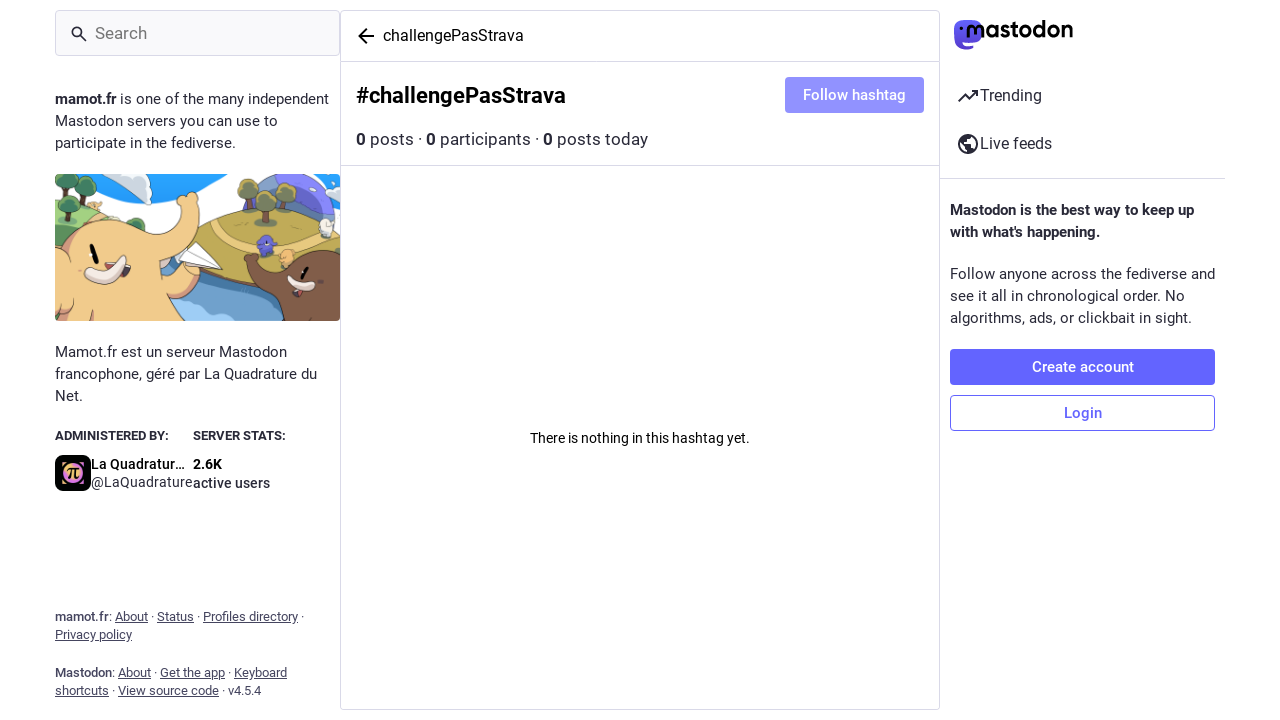

--- FILE ---
content_type: text/javascript
request_url: https://mamot.fr/packs/index-BNT24Wve.js
body_size: 901
content:
import{j as s}from"./client-By3tlFYA.js";import{u as d}from"./index-TEHZzOO_.js";import{c as f}from"./index-DkCxcZFY.js";import{L as b,I as _,S as p}from"./useSelectableClick-DmQ3tBVr.js";const h=({title:i,message:c,action:a,onActionClick:o,onDismiss:n,isActive:r,isLoading:t,animateFrom:e="side"})=>{const l=d(),m=!!(a&&o);return s.jsxs("div",{className:f("notification-bar",{"notification-bar--active":r,"from-side":e==="side","from-below":e==="below"}),children:[s.jsxs("span",{className:"notification-bar__content",children:[!!i&&s.jsx("span",{className:"notification-bar__title",children:i}),c]}),m&&s.jsx("button",{className:"notification-bar__action",onClick:o,children:a}),t&&s.jsx("span",{className:"notification-bar__loading-indicator",children:s.jsx(b,{})}),n&&!t&&s.jsx(_,{title:l.formatMessage({id:"dismissable_banner.dismiss",defaultMessage:"Dismiss"}),icon:"times",iconComponent:p,className:"notification-bar__dismiss-button",onClick:n})]})};export{h as A};
//# sourceMappingURL=index-BNT24Wve.js.map
